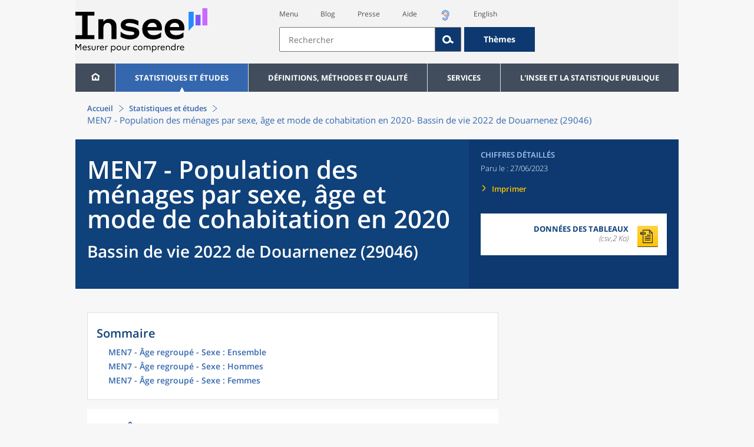

--- FILE ---
content_type: text/html;charset=UTF-8
request_url: https://www.insee.fr/fr/statistiques/7633993?geo=BV2022-29046
body_size: 16656
content:

























<!DOCTYPE html>

<html lang="fr" moznomarginboxes mozdisallowselectionprint>














<head>
    






    <script>
        var _mtm = window._mtm || [];
        var _paq = window._paq || [];
        _mtm.push({ 'mtm.startTime': (new Date().getTime()), event: 'mtm.Start' });
        _paq.push(['HeatmapSessionRecording::disable']);
        (function() {
            var d=document, g=d.createElement('script'), s=d.getElementsByTagName('script')[0];
            g.async=true; g.src='https://cdn.matomo.cloud/insee.matomo.cloud/container_j86K86K5.js'; s.parentNode.insertBefore(g,s);
        })();
    </script>

    

    
        
            
            
            
                <title>MEN7 - Population des ménages par sexe, âge et mode de cohabitation en 2020 &minus; Bassin de vie 2022 de Douarnenez (29046) | Insee</title>
            
        
    

    

    
        
            
            
                <meta name="description" content="Douarnenez (29046) - Données de cadrage 2020 : taille et composition des ménages, vie en couple, type de famille et nombre d'enfants..." />
            
        
    

    
    <link rel="stylesheet" type="text/css" href="/static/css/application.css">
    <link rel="stylesheet" type="text/css" href="/static/css/featherlight/featherlight.css">
    <link rel="stylesheet" type="text/css" href="/static/css/swiper/swiper.min.css">
    <link rel="stylesheet" type="text/css" href="/static/css/dateTimePicker/jquery.datetimepicker.css">
    <script type="text/javascript">
        var contextPath="";
        var langue="fr";
        var numOnglet="1";
    </script>

    <script type="text/javascript" charset="UTF-8" defer="defer" src="


/static/js/svg/graphsvg.js
"></script>
    <script type="text/javascript" charset="UTF-8" defer="defer" src="


/static/js/application-lib.min.js
"></script>
    <script src="/static/build/highcharts.js"></script>
    <script src="/static/build/highcharts-insee.js"></script>
    <script charset="UTF-8" defer="defer" src="


/static/build/application.js
"></script>
    <script>
        var contextPath="";
        var langue="fr";
        var numOnglet="1";
    </script>
    <!--[if lte IE 8]>
        <script type="text/javascript" charset="UTF-8" defer="defer" src="


/static/js/polyfills/css3-mediaqueries.min.js
"></script>
        <![endif]-->
    <script type="text/javascript">
var inseeConfig = {

        
    };
</script>

    <script type="text/javascript">
var features = {
'rmesSource': 'true',
};
</script>



    <meta http-equiv="Content-Type" content="text/html; charset=UTF-8" />
    <meta name="viewport" content="width=device-width, initial-scale=1, user-scalable=yes" />
    <link rel="icon" href="


/static/img/favicon.svg
">

    <script async src="/static/build/htmx.min.js"></script>
</head>

<body>

<!-- Lightbox -->
<span id="isLightbox" class="hide">false</span>

<span class="controller-param hidden" id="urlAlternative" aria-hidden="true"></span>
<span class="controller-param hidden" id="urlCible" aria-hidden="true"></span>
<span class="controller-param hidden" id="urlCibleAlternative" aria-hidden="true"></span>






<div id="wait" class="wait-off"><img src="


/static/img/preloader.gif
" alt="Veuillez-patienter..."/>
</div>
<div id="fond-transparent-body" class="fond-transparent-off"></div>

<header class="header" role="banner">
    <span style="height: 0;display: inline-block;">&nbsp;</span>
    <a class="evitement" href="#contenu" data-i18n="header.evitement.contenu">Aller au contenu</a>
    
        
        
            





<div id="banniere" class="banniere">
	<div class="bandeau">
		<div class="liens-aide-responsive">
			<a id="lien-aide-responsive" data-i18n="header.recherche.aide-du-haut-court" href="


/fr/information/2411108
">Aide</a>
			
				<a id="lien-acceo-responsive" href="


/fr/information/5894637
" title="Accès sourds et malentendants" ><img id="picto-acceo-responsive" alt="Accès sourds et malentendants" src="/static/img/pictooreille.svg" height="20px"/></a>
			
		</div>
		<div class="liens-themes-responsive">
			
				
				
					<a href="


/fr/information/8491408
" data-i18n="header.recherche.themes" class="liens-themes-responsive">Thèmes</a>
				
			
		</div>
		<div class="loupe" tabindex="-1">
			<a href="#" id="afficher-recherche" tabindex="-1">
				<span class="loupe-span">
					<br/>
					<span data-i18n="header.responsive.recherche-loupe" class="style">Recherche</span>
				</span>
			</a>
		</div>
		
		








	
	
		<a  href="


/fr/accueil
" id="logo" >
			<img class="logo logo-accueil lien-logo" src="/static/img/logoInseeFr.svg" height="75px" data-i18n="[alt]header.logo.alt" alt="accueil" />
			<img class="logo logo-accueil lien-logo-responsive" src="/static/img/logoInseeFr.svg" height="75px" data-i18n="[alt]header.logo.alt" alt="accueil" />
		</a>
	


		<div class="langue-responsive">
			
				
				
					<a id="lien-changement-langue-responsive" href="/langue/en" lang="en">English</a>
				
			
		</div>
		<div class="presse-responsive">
			<a id="lien-presse-responsive" data-i18n="header.recherche.espace-presse" href="


/fr/information/2008400
">Presse</a>
		</div>
		<div class="hamburger">
			<a href="#" id="afficher-menu" tabindex="-1">
				<span class="hamburger-menu">
					<br/>
					<span data-i18n="header.responsive.menu-hamburger" class="style">Menu</span>
				</span>
			</a>
		</div>
	
		
		<div id="recherche-header" class="recherche-header recherche">
			<div id="liens-acces">
				<ul class="liste-lien-acces">
					
						<li class="lien-evitement"><a data-i18n="header.recherche.menu" href="#menu">Menu</a></li>
						<li><a href="https://blog.insee.fr/" target="_blank" target="_blank" rel="noopener noreferrer">Blog</a></li>
						<li><a data-i18n="header.recherche.espace-presse" href="


/fr/information/2008400
">Presse</a></li>
						<li><a data-i18n="header.recherche.aide-du-haut" href="


/fr/information/2411108
">Aide</a></li>
						
							<li><a href="


/fr/information/5894637
" title="Accès sourds et malentendants" ><img id="picto-acceo" alt="Accès sourds et malentendants" src="/static/img/pictooreille.svg" height="20px"/></a></li>
 						
 						
							
							
								<li><a id="lien-changement-langue" href="/langue/en" lang="en">English</a></li>
							
						
				</ul>
			</div>
			<div id="searchbar-header" class="searchbar-header" role="search">
				<span id="search-waiting" class="waiting-off"><img alt="Veuillez-patienter..." src="/static/img/preloader.gif"></span>
				<input data-i18n="[placeholder]header.recherche.barre-recherche-placeholder;[title]header.recherche.barre-recherche-title" type="search" class="ui-autocomplete-input"
					id="barre-recherche" autocomplete="off" tabindex="0" title="Rechercher sur le site" placeholder="Rechercher" />
				<button data-i18n="[title]header.recherche.loupe-title" id="bouton-recherche" class="searchbar-icon" tabindex="0" title="rechercher">
					<span class="hidden-accessibilite" data-i18n="[title]header.recherche.loupe-title-icon">Lancer la recherche sur le site</span>
				</button>
				
					
					
						<a href="


/fr/information/8491408
" data-i18n="header.recherche.themes" class="searchbar-theme" tabindex="0">Thèmes</a>
					
				
				<span id="start-terms" class="hidden"></span>
			</div>
		</div>
	
</div>
	<!-- Attention : les commentaires en fin de ligne ont un rôle important ! -->
	<nav id="menu" role="navigation" aria-hidden="false" >
		<ul class="menu">
			<li><a class="lien maison" href="


/fr/accueil
" title="accueil" ></a></li><!--
			--><li><a data-i18n="[html]menu.statistiques.titre" class="lien" href="


/fr/statistiques
" >Statistiques et études</a>
				<div class="menu-deroulant">
					<div data-i18n="[html]menu.statistiques.en-tete" class="menu-deroulant-en-tete">
						Cherchez vos statistiques par&hellip;
					</div>
					<ul>
						<li>
							<a class="deroulement" href="#"></a><a data-i18n="menu.statistiques.themes" class="lien titre-categorie" href="


/fr/statistiques?idfacette=1
">Thèmes</a>
							<ul>
								<li><a data-i18n="menu.statistiques.economie" class="lien" href="


/fr/statistiques?theme=27
">Économie - conjoncture - comptes nationaux</a></li>
								<li><a data-i18n="menu.statistiques.demographie" class="lien" href="


/fr/statistiques?theme=0
">Démographie</a></li>
								<li><a data-i18n="menu.statistiques.entreprises" class="lien" href="


/fr/statistiques?theme=37
">Entreprises</a></li>
								<li><a data-i18n="[html]menu.statistiques.plus-de-themes" class="lien plusDe" href="


/fr/statistiques?idfacette=1
">Plus de thèmes&hellip;</a></li>
							</ul>
						</li>
						<li>
							<a class="deroulement" href="#"></a><a data-i18n="menu.statistiques.niveau-geographique" class="lien titre-categorie" href="


/fr/statistiques?idfacette=3
">Niveaux géographiques</a>
							<ul>
								<li><a class="lien" href="


/fr/statistiques?debut=0&geo=FRANCE-1&idfacette=3
">France</a></li>
								<li><a data-i18n="menu.statistiques.comparaisons-reg-dep" class="lien" href="


/fr/statistiques?debut=0&geo=COMPRD-1&idfacette=3
">Toutes les régions ou tous les départements</a></li>
								<li><a data-i18n="menu.statistiques.toutes-communes" class="lien" href="


/fr/statistiques?debut=0&geo=TOUTES_COMMUNE-1
">Toutes les communes</a></li>
								<li><a data-i18n="[html]menu.statistiques.plus-de-niveau-geographique" class="lien plusDe" href="


/fr/statistiques?idfacette=3
">Plus de niveaux géographiques&hellip;</a></li>
							</ul>
						</li>
						<li>
							<a class="deroulement" href="#"></a><a data-i18n="menu.statistiques.categorie-produit" class="lien titre-categorie" href="


/fr/statistiques?idfacette=4
">Catégories</a>
							<ul>
								<li><a data-i18n="menu.statistiques.donnees" class="lien" href="


/fr/statistiques?categorie=1
">Données</a></li>
								<li><a data-i18n="menu.statistiques.publications" class="lien" href="


/fr/statistiques?categorie=2
">Publications</a></li>
								<li><a data-i18n="[html]menu.statistiques.plus-de-categories" class="lien plusDe" href="


/fr/statistiques?idfacette=4
">Plus de catégories&hellip;</a></li>
							</ul>
						</li>
						<li>
							<a class="deroulement" href="#"></a><a data-i18n="menu.statistiques.collections" class="lien titre-categorie" href="


/fr/statistiques?idfacette=5
">Collections</a>
							<ul>
								<li><a class="lien" href="


/fr/statistiques?collection=116
">Insee Première</a></li>
								<li><a class="lien" href="


/fr/statistiques?collection=119
">Notes et points de conjoncture</a></li>
								<li><a data-i18n="[html]menu.statistiques.plus-de-collections" class="lien plusDe" href="


/fr/statistiques?idfacette=5
">Plus de collections&hellip;</a></li>
							</ul>
						</li>
					</ul>
				</div>
			</li><!--
			--><li><a class="deroulement" href="#"></a><a class="lien" href="/fr/information/2016815">Définitions, méthodes et qualité</a><div class="menu-deroulant"><ul><li><a class="deroulement" href="#"></a><a class="lien titre-categorie" href="/fr/information/2410967">Définitions</a><ul><li><a class="lien" href="/fr/metadonnees/definitions">Toutes les définitions des concepts</a></li></ul></li><li><a class="deroulement" href="#"></a><a class="lien titre-categorie" href="/fr/information/2407637">Sources statistiques et indicateurs</a><ul><li><a class="lien" href="/fr/metadonnees/sources">Liste des sources statistiques</a></li><li><a class="lien" href="/fr/metadonnees/indicateurs">Liste des indicateurs</a></li><li><a class="lien" href="/fr/information/2383410">Documentation complémentaire sur le recensement</a></li></ul></li><li><a class="deroulement" href="#"></a><a class="lien titre-categorie" href="/fr/information/4138839">La qualité dans le Service statistique public (SSP)</a><ul><li><a class="lien" href="/fr/information/4137822">Le cadre de référence</a></li><li><a class="lien" href="/fr/information/4137865">La gouvernance</a></li><li><a class="lien" href="/fr/information/6688640">La politique et la stratégie qualité du SSP</a></li><li><a class="lien" href="/fr/information/4138814">Les engagements européens</a></li></ul></li><li><a class="deroulement" href="#"></a><a class="lien titre-categorie" href="/fr/information/2016811">Nomenclatures</a><ul><li><a class="lien" href="/fr/information/2406147">Nomenclature d’activités française</a></li><li><a class="lien" href="/fr/information/2493969">Nomenclature agrégée - NA, 2008</a></li><li><a class="lien" href="/fr/information/2493496">Classification des produits française</a></li><li><a class="lien" href="/fr/information/2493507">Classification des fonctions de consommation des ménages</a></li><li><a class="lien" href="/fr/information/2028129">Catégories juridiques</a></li><li><a class="lien" href="/fr/information/2406153">Nomenclatures des professions et catégories socioprofessionnelles</a></li></ul></li><li><a class="deroulement" href="#"></a><a class="lien titre-categorie" href="/fr/information/8391822">Géographie administrative et d'étude</a><ul><li><a class="lien" href="/fr/recherche/recherche-geographique">Recherche sur une zone géographique</a></li><li><a class="lien" href="/fr/information/7672015">Téléchargement de fichiers</a></li><li><a class="lien" href="/fr/metadonnees/historique-commune">Historique des communes</a></li></ul></li><li><a class="deroulement" href="#"></a><a class="lien titre-categorie" href="/fr/information/2022002">Modèles, méthodes et outils statistiques</a><ul><li><a class="lien" href="/fr/information/2021959">Les modèles statistiques</a></li><li><a class="lien" href="/fr/information/2021908">Les outils statistiques</a></li><li><a class="lien" href="/fr/information/2414816">Méthodologie statistique</a></li></ul></li><li><a class="lien titre-categorie" href="/fr/information/3622502">Courrier des statistiques</a><ul></ul></li><li><a class="deroulement" href="#"></a><a class="lien titre-categorie" href="/fr/information/2410988">Offre de données ouvertes</a><ul><li><a class="lien" href="/fr/information/8184173">Le catalogue des données de l'Insee</a></li><li><a class="lien" href="/fr/information/8184146">Le catalogue des API de l'Insee</a></li><li><a class="lien" href="/fr/information/8184150">L'offre de données au travers de nos produits de diffusion</a></li><li><a class="lien" href="/fr/information/2410909">Les formats de mise à disposition des données</a></li><li><a class="lien" href="/fr/information/8184148">Nos données disponibles sur d'autres plateformes</a></li></ul></li></ul></div></li><li><a class="deroulement" href="#"></a><a class="lien" href="/fr/information/1302181">Services</a><div class="menu-deroulant"><ul><li><a class="deroulement" href="#"></a><a class="lien titre-categorie" href="/fr/information/1302157">Réviser une pension, un loyer, bail ou contrat</a><ul><li><a class="lien" href="/fr/information/1300608">Réviser une pension alimentaire</a></li><li><a class="lien" href="/fr/information/1300612">Réviser un loyer d'habitation</a></li><li><a class="lien" href="/fr/information/1300602">Réviser un bail commercial ou professionnel</a></li><li><a class="lien" href="/fr/information/1300606">Indexer un contrat</a></li><li><a class="lien" href="/fr/information/2417794">Convertisseur franc-euro</a></li></ul></li><li><a class="deroulement" href="#"></a><a class="lien titre-categorie" href="/fr/information/2411675">Consulter les indices et séries chronologiques</a><ul><li><a class="lien" href="/fr/information/2862832">Actualités des indices et séries chronologiques</a></li><li><a class="lien" href="/fr/information/2860802">Accès des séries et indices chronologiques par thème</a></li><li><a class="lien" href="/fr/information/3128533">Recherche par identifiant ou par mot-clé</a></li><li><a class="lien" href="/fr/information/2862759">Service web SDMX</a></li><li><a class="lien" href="/fr/information/2862863">Tables de passage</a></li></ul></li><li><a class="deroulement" href="#"></a><a class="lien titre-categorie" href="/fr/information/6675111">Sirene</a><ul><li><a class="lien" href="https://avis-situation-sirene.insee.fr/">Obtenir un avis de situation au répertoire Sirene</a></li><li><a class="lien" href="/fr/information/7456564">Demander la modification de son statut de diffusion</a></li><li><a class="lien" href="/fr/information/7614104">Demander la modification du code APE</a></li><li><a class="lien" href="/fr/information/1401387">Immatriculation, cessation ou modification des données au répertoire Sirene </a></li><li><a class="lien" href="/fr/information/1730869">Obtenir sa catégorie d'entreprise</a></li><li><a class="lien" href="/fr/information/3591226">Consulter et télécharger la base  Sirene</a></li><li><a class="lien" href="/fr/information/1730867">Identifiant unique des intervenants sur les marchés financiers (LEI)</a></li><li><a class="lien" href="/fr/information/6790269">Réponses à vos questions sur le répertoire Sirene</a></li></ul></li><li><a class="deroulement" href="#"></a><a class="lien titre-categorie" href="/fr/information/2021852">Découvrir, apprendre, enseigner</a><ul><li><a class="lien" href="/fr/information/7745315">Pour commencer...</a></li><li><a class="lien" href="/fr/information/7743494">Visualiser les données</a></li><li><a class="lien" href="/fr/information/4495976">La Compétition européenne de statistiques</a></li><li><a class="lien" href="/fr/information/7747175">Pour approfondir...</a></li></ul></li><li><a class="deroulement" href="#"></a><a class="lien titre-categorie" href="/fr/information/1302175">Répondre à une enquête de l'Insee</a><ul><li><a class="lien" href="/fr/information/2387311">Enquêtes auprès des particuliers</a></li><li><a class="lien" href="/fr/information/1401986">Enquêtes auprès des entreprises</a></li><li><a class="lien" href="/fr/information/2008477">Vrai ou faux enquêteur de l’Insee, fraude, malveillance : comment vérifier ?</a></li></ul></li><li><a class="deroulement" href="#"></a><a class="lien titre-categorie" href="/fr/information/1302152">S’informer sur l’actualité de notre diffusion</a><ul><li><a class="lien" href="/fr/information/1405540">Agenda de diffusion des indicateurs économiques </a></li><li><a class="lien" href="/fr/information/2416834">Dernières publications de l’Insee</a></li><li><a class="lien" href="/fr/information/7752988">Dernières publications des Services statistiques ministériels</a></li><li><a class="lien" href="/fr/information/2544197">Évènements annoncés à la Une du site</a></li><li><a class="lien" href="/fr/information/7702293">Thèmes d'actualité</a></li></ul></li><li><a class="deroulement" href="#"></a><a class="lien titre-categorie" href="/fr/information/1302179">Gérer les répertoires des personnes physiques</a><ul><li><a class="lien" href="/fr/information/1303477">Recueil des données d'état civil</a></li><li><a class="lien" href="/fr/information/3539086">Le Répertoire électoral unique</a></li><li><a class="lien" href="/fr/information/1303515">Dématérialisation des échanges de données</a></li><li><a class="lien" href="/fr/information/4470857">Nombre de décès quotidiens par département</a></li><li><a class="lien" href="/fr/information/4190491">Fichiers des personnes décédées depuis 1970</a></li></ul></li><li><a class="deroulement" href="#"></a><a class="lien titre-categorie" href="/fr/information/1302154">Bibliothèque de l’Insee Alain Desrosières</a><ul><li><a class="lien" href="/fr/information/1303573">Portail documentaire et catalogue</a></li><li><a class="lien" href="/fr/information/1303569">La Bibliothèque numérique de la statistique publique</a></li></ul></li><li><a class="deroulement" href="#"></a><a class="lien titre-categorie" href="/fr/information/1302171">Commander une prestation, acheter une publication</a><ul><li><a class="lien" href="/fr/information/1303438">Diffusion sur mesure</a></li><li><a class="lien" href="/fr/information/2537715">Acheter nos publications</a></li></ul></li><li><a class="deroulement" href="#"></a><a class="lien titre-categorie" href="/fr/information/1302177">Nous suivre</a><ul><li><a class="lien" href="/fr/information/1405553">Lettres d'information</a></li><li><a class="lien" href="/fr/information/1405555">Abonnements aux lettres d'information et aux avis de parution</a></li><li><a class="lien" href="/fr/information/2381941">Abonnement aux flux RSS</a></li><li><a class="lien" href="/fr/information/3127332">L'Insee sur les médias sociaux</a></li><li><a class="lien" href="/fr/information/5407494">Insee Mobile</a></li></ul></li><li><a class="deroulement" href="#"></a><a class="lien titre-categorie" href="/fr/information/2411108">Aide et contacts</a><ul><li><a class="lien" href="/fr/information/1302169">Réponses à vos questions</a></li><li><a class="lien" href="/fr/information/8390985">Obtenir des informations par téléphone</a></li></ul></li><li><a class="deroulement" href="#"></a><a class="lien titre-categorie" href="/fr/information/2008400">Espace presse</a><ul><li><a class="lien" href="/fr/information/5234985">Événements presse</a></li><li><a class="lien" href="/fr/information/5235017">Calendrier des publications</a></li><li><a class="lien" href="/fr/information/2117832?debut=0&amp;region=FRANCE1&amp;familleId=1010&amp;facetteReg=false">Communiqués de presse nationaux</a></li><li><a class="lien" href="/fr/information/2117832?debut=0&amp;region=REG84+REG27+REG53+REG24+REG94+REG44+REG01+REG32+REG11+REG03+REG76+REG52+REG75+REG93+REG06+REG28+REG02+REG04">Communiqués de presse régionaux</a></li><li><a class="lien" href="/fr/information/8618264">Nominations</a></li></ul></li></ul></div></li><li><a class="deroulement" href="#"></a><a class="lien" href="/fr/information/1302230">L'Insee et la statistique publique</a><div class="menu-deroulant"><ul><li><a class="deroulement" href="#"></a><a class="lien titre-categorie" href="/fr/information/1302198">L'Insee</a><ul><li><a class="lien" href="/fr/information/1300620">Connaître l'Insee</a></li><li><a class="lien" href="/fr/information/1300628">Travailler à l'Insee</a></li><li><a class="lien" href="/fr/information/1892983">Événements et colloques</a></li><li><a class="lien" href="/fr/information/1300622">Un peu d'histoire</a></li><li><a class="lien" href="/fr/information/4130132">Rapports d'activité</a></li></ul></li><li><a class="deroulement" href="#"></a><a class="lien titre-categorie" href="/fr/information/1302194">Les activités de l'Insee</a><ul><li><a class="lien" href="/fr/information/1303532">Suivre l’économie française</a></li><li><a class="lien" href="/fr/information/1303536">Connaître les entreprises</a></li><li><a class="lien" href="/fr/information/1303538">Observer l'évolution de la société</a></li><li><a class="lien" href="/fr/information/1303540">Réaliser le recensement de la population</a></li><li><a class="lien" href="/fr/information/1303542">Décrire et analyser les régions et les territoires</a></li><li><a class="lien" href="/fr/information/1303544">Gérer des grands répertoires</a></li><li><a class="lien" href="/fr/information/1303546">Diffuser et valoriser ses productions</a></li><li><a class="lien" href="/fr/information/1303548">Perfectionner ses méthodes et évaluer la qualité</a></li><li><a class="lien" href="/fr/information/4246608">Contribuer à la construction de la statistique européenne et internationale</a></li></ul></li><li><a class="deroulement" href="#"></a><a class="lien titre-categorie" href="/fr/information/1302208">La statistique publique</a><ul><li><a class="lien" href="/fr/information/1300616">Cadre juridique et institutionnel</a></li><li><a class="lien" href="/fr/information/1302192">Le service statistique public</a></li><li><a class="lien" href="/fr/information/1300624">Secret statistique</a></li><li><a class="lien" href="/fr/information/3719162">Protection des données personnelles</a></li><li><a class="lien" href="/fr/information/1300614">Règles de diffusion du SSP</a></li><li><a class="lien" href="/fr/information/5209792">Accès aux documents administratifs</a></li></ul></li><li><a class="deroulement" href="#"></a><a class="lien titre-categorie" href="/fr/information/1302196">La construction de la statistique européenne</a><ul><li><a class="lien" href="/fr/information/4246567">Les producteurs de statistiques européennes en France</a></li><li><a class="lien" href="/fr/information/2046339">Textes juridiques de la gouvernance statistique européenne</a></li><li><a class="lien" href="/fr/information/4246551">Les règlements cadres et sectoriels</a></li></ul></li><li><a class="deroulement" href="#"></a><a class="lien titre-categorie" href="/fr/information/4248413">Mesure de la qualité de service</a><ul><li><a class="lien" href="/fr/information/4248405">Les indicateurs de qualité du programme Transparence</a></li><li><a class="lien" href="/fr/information/2129030">Résultats des enquêtes de satisfaction</a></li></ul></li><li><a class="lien titre-categorie" href="/fr/information/5413276">Services Publics+ : un service public plus proche, plus simple, plus efficace</a><ul></ul></li></ul></div></li>
		</ul>
	</nav>
</div>
<div class="clear"></div>
        
    
</header>

<main id="contenu" class="main" role="main">
    
    
<nav class="breadcrum">
   <div class="container">
      <ol class="fil-ariane">
         <li><a data-i18n="breadcrum.accueil" href="/fr/accueil">Accueil</a></li>
         <li><a data-i18n="breadcrum.statistiques" href="/fr/statistiques">Statistiques et études</a></li>
         <li>MEN7 - Population des ménages par sexe, âge et mode de cohabitation en 2020-
            Bassin de vie 2022 de Douarnenez (29046)</li>
      </ol>
   </div>
</nav><section>
   <div class="titre-page chiffre-cle">
      <div class="titre">
         <h1 class="titre-principal">MEN7 - Population des ménages par sexe, âge et mode de cohabitation en 2020<span>&nbsp;</span><span class="sous-titre div-in-h">Bassin de vie 2022 de Douarnenez (29046)</span></h1>
         <div class="chapeau"></div>
      </div>
      <div class="details">
         <p class="categorie">Chiffres détaillés</p>
         <p class="date-diffusion"><span data-i18n="[html]produit.bandeau-bleu.paru-le">Paru le&nbsp;:</span>27/06/2023</p>
         <div class="lien-details"><a data-i18n="produit.bandeau-bleu.imprimer" href="#" class="bouton-imprimante">Imprimer</a></div>
         <div class="donnees-telechargeables"><a href="/fr/statistiques/tableaux/7633993/BV2022/29046/rp2020_td_men7.csv">
               <div class="donnee-telechargeable donnees-tableau">
                  <div class="libelle-taille">
                     <div data-i18n="produit.bandeau-bleu.donnees-tableaux" class="libelle">Données des tableaux</div>
                     <div class="taille">(csv,2 Ko)
                        </div>
                  </div>
                  <div class="bouton-telecharger bouton-telecharger-txt bouton-telecharger-court"></div>
               </div></a></div>
      </div>
   </div>
   <div class="contenu  min-impression" id="contenu">
      <div id="consulter" class="courant publication" tabindex="0">
         <nav class="sommaire no-impression" id="sommaire">
            <div data-i18n="produit.sommaire.titre" class="titre-sommaire">Sommaire</div>
            <ol>
               <li><a href="#ancre-MEN7_V1_ENS">MEN7 - Âge regroupé - Sexe : Ensemble</a></li>
               <li><a href="#ancre-MEN7_V1_H">MEN7 - Âge regroupé - Sexe : Hommes</a></li>
               <li><a href="#ancre-MEN7_V1_F">MEN7 - Âge regroupé - Sexe : Femmes</a></li>
            </ol>
         </nav>
         <div class="corps-publication">
            <div class="onglets-clear"></div><span class="ancre sans-onglet" id="ancre-MEN7_V1_ENS"></span><div role="tabpanel" id="tableau-MEN7_V1_ENS" tabindex="0" class="panneau courant panneau-v2">
               <figure role="group" aria-labelledby="figcaption-tableau-MEN7_V1_ENS">
                  <h2 class="titre-figure" id="titre-tableau-MEN7_V1_ENS"><span class="hidden">tableau</span>MEN7 - Âge regroupé - Sexe : Ensemble</h2>
                  <div class="tableau ">
                     <table id="produit-tableau-MEN7_V1_ENS" class="tableau-produit" style="">
                        <caption>MEN7 - Âge regroupé - Sexe : Ensemble</caption>
                        <thead>
                           <tr class="">
                              <th class="" scope="col"></th>
                              <th class="" scope="col">Enfants d'un couple</th>
                              <th class="" scope="col">Enfants d'une famille monoparentale</th>
                              <th class="" scope="col">Adultes d'un couple sans enfant</th>
                              <th class="" scope="col">Adultes d'un couple avec enfant(s)</th>
                              <th class="" scope="col">Adultes d'une famille monoparentale</th>
                              <th class="" scope="col">Hors famille dans ménage de plusieurs personnes</th>
                              <th class="" scope="col">Personnes vivant seules</th>
                              <th class="" scope="col">Ensemble</th>
                           </tr>
                        </thead>
                        <tbody>
                           <tr class="">
                              <th class="ligne " scope="row">Moins de 15 ans</th>
                              <td class="nombre ">2&nbsp;741</td>
                              <td class="nombre ">596</td>
                              <td class="nombre ">0</td>
                              <td class="nombre ">0</td>
                              <td class="nombre ">0</td>
                              <td class="nombre ">11</td>
                              <td class="nombre ">0</td>
                              <td class="nombre ">3&nbsp;348</td>
                           </tr>
                           <tr class="">
                              <th class="ligne " scope="row">15 à 19 ans</th>
                              <td class="nombre ">728</td>
                              <td class="nombre ">339</td>
                              <td class="nombre ">3</td>
                              <td class="nombre ">0</td>
                              <td class="nombre ">0</td>
                              <td class="nombre ">16</td>
                              <td class="nombre ">31</td>
                              <td class="nombre ">1&nbsp;116</td>
                           </tr>
                           <tr class="">
                              <th class="ligne " scope="row">20 à 24 ans</th>
                              <td class="nombre ">349</td>
                              <td class="nombre ">146</td>
                              <td class="nombre ">87</td>
                              <td class="nombre ">34</td>
                              <td class="nombre ">14</td>
                              <td class="nombre ">36</td>
                              <td class="nombre ">117</td>
                              <td class="nombre ">783</td>
                           </tr>
                           <tr class="">
                              <th class="ligne " scope="row">25 à 39 ans</th>
                              <td class="nombre ">186</td>
                              <td class="nombre ">116</td>
                              <td class="nombre ">418</td>
                              <td class="nombre ">1&nbsp;556</td>
                              <td class="nombre ">200</td>
                              <td class="nombre ">83</td>
                              <td class="nombre ">650</td>
                              <td class="nombre ">3&nbsp;209</td>
                           </tr>
                           <tr class="">
                              <th class="ligne " scope="row">40 à 54 ans</th>
                              <td class="nombre ">60</td>
                              <td class="nombre ">111</td>
                              <td class="nombre ">685</td>
                              <td class="nombre ">2&nbsp;370</td>
                              <td class="nombre ">464</td>
                              <td class="nombre ">32</td>
                              <td class="nombre ">1&nbsp;035</td>
                              <td class="nombre ">4&nbsp;757</td>
                           </tr>
                           <tr class="">
                              <th class="ligne " scope="row">55 à 64 ans</th>
                              <td class="nombre ">5</td>
                              <td class="nombre ">59</td>
                              <td class="nombre ">2&nbsp;047</td>
                              <td class="nombre ">496</td>
                              <td class="nombre ">127</td>
                              <td class="nombre ">63</td>
                              <td class="nombre ">1&nbsp;002</td>
                              <td class="nombre ">3&nbsp;802</td>
                           </tr>
                           <tr class="">
                              <th class="ligne " scope="row">65 à 79 ans</th>
                              <td class="nombre ">0</td>
                              <td class="nombre ">11</td>
                              <td class="nombre ">2&nbsp;694</td>
                              <td class="nombre ">176</td>
                              <td class="nombre ">111</td>
                              <td class="nombre ">64</td>
                              <td class="nombre ">1&nbsp;559</td>
                              <td class="nombre ">4&nbsp;614</td>
                           </tr>
                           <tr class="">
                              <th class="ligne " scope="row">80 ans ou plus</th>
                              <td class="nombre ">0</td>
                              <td class="nombre ">0</td>
                              <td class="nombre ">653</td>
                              <td class="nombre ">29</td>
                              <td class="nombre ">83</td>
                              <td class="nombre ">62</td>
                              <td class="nombre ">1&nbsp;188</td>
                              <td class="nombre ">2&nbsp;015</td>
                           </tr>
                           <tr class="">
                              <th class="ligne " scope="row">Ensemble</th>
                              <td class="nombre ">4&nbsp;070</td>
                              <td class="nombre ">1&nbsp;377</td>
                              <td class="nombre ">6&nbsp;588</td>
                              <td class="nombre ">4&nbsp;661</td>
                              <td class="nombre ">1&nbsp;000</td>
                              <td class="nombre ">367</td>
                              <td class="nombre ">5&nbsp;582</td>
                              <td class="nombre ">23&nbsp;644</td>
                           </tr>
                        </tbody>
                     </table>
                  </div>
                  <figcaption id="figcaption-tableau-MEN7_V1_ENS">
                     <ul class="notes">
                        <li>Source : Insee, RP2020 exploitation complémentaire, géographie au 01/01/2023.</li>
                     </ul>
                  </figcaption>
               </figure>
            </div>
            <div class="onglets-clear"></div><span class="ancre sans-onglet" id="ancre-MEN7_V1_H"></span><div role="tabpanel" id="tableau-MEN7_V1_H" tabindex="0" class="panneau courant panneau-v2">
               <figure role="group" aria-labelledby="figcaption-tableau-MEN7_V1_H">
                  <h2 class="titre-figure" id="titre-tableau-MEN7_V1_H"><span class="hidden">tableau</span>MEN7 - Âge regroupé - Sexe : Hommes</h2>
                  <div class="tableau ">
                     <table id="produit-tableau-MEN7_V1_H" class="tableau-produit" style="">
                        <caption>MEN7 - Âge regroupé - Sexe : Hommes</caption>
                        <thead>
                           <tr class="">
                              <th class="" scope="col"></th>
                              <th class="" scope="col">Enfants d'un couple</th>
                              <th class="" scope="col">Enfants d'une famille monoparentale</th>
                              <th class="" scope="col">Adultes d'un couple sans enfant</th>
                              <th class="" scope="col">Adultes d'un couple avec enfant(s)</th>
                              <th class="" scope="col">Adultes d'une famille monoparentale</th>
                              <th class="" scope="col">Hors famille dans ménage de plusieurs personnes</th>
                              <th class="" scope="col">Personnes vivant seules</th>
                              <th class="" scope="col">Ensemble</th>
                           </tr>
                        </thead>
                        <tbody>
                           <tr class="">
                              <th class="ligne " scope="row">Moins de 15 ans</th>
                              <td class="nombre ">1&nbsp;358</td>
                              <td class="nombre ">293</td>
                              <td class="nombre ">0</td>
                              <td class="nombre ">0</td>
                              <td class="nombre ">0</td>
                              <td class="nombre ">8</td>
                              <td class="nombre ">0</td>
                              <td class="nombre ">1&nbsp;658</td>
                           </tr>
                           <tr class="">
                              <th class="ligne " scope="row">15 à 19 ans</th>
                              <td class="nombre ">379</td>
                              <td class="nombre ">159</td>
                              <td class="nombre ">3</td>
                              <td class="nombre ">0</td>
                              <td class="nombre ">0</td>
                              <td class="nombre ">13</td>
                              <td class="nombre ">11</td>
                              <td class="nombre ">565</td>
                           </tr>
                           <tr class="">
                              <th class="ligne " scope="row">20 à 24 ans</th>
                              <td class="nombre ">201</td>
                              <td class="nombre ">80</td>
                              <td class="nombre ">28</td>
                              <td class="nombre ">11</td>
                              <td class="nombre ">0</td>
                              <td class="nombre ">21</td>
                              <td class="nombre ">64</td>
                              <td class="nombre ">404</td>
                           </tr>
                           <tr class="">
                              <th class="ligne " scope="row">25 à 39 ans</th>
                              <td class="nombre ">128</td>
                              <td class="nombre ">92</td>
                              <td class="nombre ">227</td>
                              <td class="nombre ">681</td>
                              <td class="nombre ">36</td>
                              <td class="nombre ">40</td>
                              <td class="nombre ">388</td>
                              <td class="nombre ">1&nbsp;592</td>
                           </tr>
                           <tr class="">
                              <th class="ligne " scope="row">40 à 54 ans</th>
                              <td class="nombre ">36</td>
                              <td class="nombre ">79</td>
                              <td class="nombre ">286</td>
                              <td class="nombre ">1&nbsp;200</td>
                              <td class="nombre ">90</td>
                              <td class="nombre ">24</td>
                              <td class="nombre ">605</td>
                              <td class="nombre ">2&nbsp;320</td>
                           </tr>
                           <tr class="">
                              <th class="ligne " scope="row">55 à 64 ans</th>
                              <td class="nombre ">3</td>
                              <td class="nombre ">37</td>
                              <td class="nombre ">965</td>
                              <td class="nombre ">308</td>
                              <td class="nombre ">61</td>
                              <td class="nombre ">25</td>
                              <td class="nombre ">479</td>
                              <td class="nombre ">1&nbsp;877</td>
                           </tr>
                           <tr class="">
                              <th class="ligne " scope="row">65 à 79 ans</th>
                              <td class="nombre ">0</td>
                              <td class="nombre ">8</td>
                              <td class="nombre ">1&nbsp;373</td>
                              <td class="nombre ">107</td>
                              <td class="nombre ">21</td>
                              <td class="nombre ">43</td>
                              <td class="nombre ">509</td>
                              <td class="nombre ">2&nbsp;062</td>
                           </tr>
                           <tr class="">
                              <th class="ligne " scope="row">80 ans ou plus</th>
                              <td class="nombre ">0</td>
                              <td class="nombre ">0</td>
                              <td class="nombre ">400</td>
                              <td class="nombre ">19</td>
                              <td class="nombre ">18</td>
                              <td class="nombre ">14</td>
                              <td class="nombre ">226</td>
                              <td class="nombre ">677</td>
                           </tr>
                           <tr class="">
                              <th class="ligne " scope="row">Ensemble</th>
                              <td class="nombre ">2&nbsp;103</td>
                              <td class="nombre ">748</td>
                              <td class="nombre ">3&nbsp;281</td>
                              <td class="nombre ">2&nbsp;325</td>
                              <td class="nombre ">227</td>
                              <td class="nombre ">189</td>
                              <td class="nombre ">2&nbsp;282</td>
                              <td class="nombre ">11&nbsp;155</td>
                           </tr>
                        </tbody>
                     </table>
                  </div>
                  <figcaption id="figcaption-tableau-MEN7_V1_H">
                     <ul class="notes">
                        <li>Source : Insee, RP2020 exploitation complémentaire, géographie au 01/01/2023.</li>
                     </ul>
                  </figcaption>
               </figure>
            </div>
            <div class="onglets-clear"></div><span class="ancre sans-onglet" id="ancre-MEN7_V1_F"></span><div role="tabpanel" id="tableau-MEN7_V1_F" tabindex="0" class="panneau courant panneau-v2">
               <figure role="group" aria-labelledby="figcaption-tableau-MEN7_V1_F">
                  <h2 class="titre-figure" id="titre-tableau-MEN7_V1_F"><span class="hidden">tableau</span>MEN7 - Âge regroupé - Sexe : Femmes</h2>
                  <div class="tableau ">
                     <table id="produit-tableau-MEN7_V1_F" class="tableau-produit" style="">
                        <caption>MEN7 - Âge regroupé - Sexe : Femmes</caption>
                        <thead>
                           <tr class="">
                              <th class="" scope="col"></th>
                              <th class="" scope="col">Enfants d'un couple</th>
                              <th class="" scope="col">Enfants d'une famille monoparentale</th>
                              <th class="" scope="col">Adultes d'un couple sans enfant</th>
                              <th class="" scope="col">Adultes d'un couple avec enfant(s)</th>
                              <th class="" scope="col">Adultes d'une famille monoparentale</th>
                              <th class="" scope="col">Hors famille dans ménage de plusieurs personnes</th>
                              <th class="" scope="col">Personnes vivant seules</th>
                              <th class="" scope="col">Ensemble</th>
                           </tr>
                        </thead>
                        <tbody>
                           <tr class="">
                              <th class="ligne " scope="row">Moins de 15 ans</th>
                              <td class="nombre ">1&nbsp;383</td>
                              <td class="nombre ">303</td>
                              <td class="nombre ">0</td>
                              <td class="nombre ">0</td>
                              <td class="nombre ">0</td>
                              <td class="nombre ">3</td>
                              <td class="nombre ">0</td>
                              <td class="nombre ">1&nbsp;690</td>
                           </tr>
                           <tr class="">
                              <th class="ligne " scope="row">15 à 19 ans</th>
                              <td class="nombre ">349</td>
                              <td class="nombre ">180</td>
                              <td class="nombre ">0</td>
                              <td class="nombre ">0</td>
                              <td class="nombre ">0</td>
                              <td class="nombre ">3</td>
                              <td class="nombre ">20</td>
                              <td class="nombre ">551</td>
                           </tr>
                           <tr class="">
                              <th class="ligne " scope="row">20 à 24 ans</th>
                              <td class="nombre ">149</td>
                              <td class="nombre ">65</td>
                              <td class="nombre ">59</td>
                              <td class="nombre ">24</td>
                              <td class="nombre ">14</td>
                              <td class="nombre ">15</td>
                              <td class="nombre ">54</td>
                              <td class="nombre ">379</td>
                           </tr>
                           <tr class="">
                              <th class="ligne " scope="row">25 à 39 ans</th>
                              <td class="nombre ">58</td>
                              <td class="nombre ">24</td>
                              <td class="nombre ">191</td>
                              <td class="nombre ">875</td>
                              <td class="nombre ">164</td>
                              <td class="nombre ">43</td>
                              <td class="nombre ">262</td>
                              <td class="nombre ">1&nbsp;616</td>
                           </tr>
                           <tr class="">
                              <th class="ligne " scope="row">40 à 54 ans</th>
                              <td class="nombre ">24</td>
                              <td class="nombre ">31</td>
                              <td class="nombre ">399</td>
                              <td class="nombre ">1&nbsp;170</td>
                              <td class="nombre ">374</td>
                              <td class="nombre ">9</td>
                              <td class="nombre ">430</td>
                              <td class="nombre ">2&nbsp;437</td>
                           </tr>
                           <tr class="">
                              <th class="ligne " scope="row">55 à 64 ans</th>
                              <td class="nombre ">3</td>
                              <td class="nombre ">23</td>
                              <td class="nombre ">1&nbsp;083</td>
                              <td class="nombre ">188</td>
                              <td class="nombre ">66</td>
                              <td class="nombre ">38</td>
                              <td class="nombre ">523</td>
                              <td class="nombre ">1&nbsp;924</td>
                           </tr>
                           <tr class="">
                              <th class="ligne " scope="row">65 à 79 ans</th>
                              <td class="nombre ">0</td>
                              <td class="nombre ">3</td>
                              <td class="nombre ">1&nbsp;321</td>
                              <td class="nombre ">68</td>
                              <td class="nombre ">90</td>
                              <td class="nombre ">20</td>
                              <td class="nombre ">1&nbsp;049</td>
                              <td class="nombre ">2&nbsp;552</td>
                           </tr>
                           <tr class="">
                              <th class="ligne " scope="row">80 ans ou plus</th>
                              <td class="nombre ">0</td>
                              <td class="nombre ">0</td>
                              <td class="nombre ">253</td>
                              <td class="nombre ">11</td>
                              <td class="nombre ">65</td>
                              <td class="nombre ">47</td>
                              <td class="nombre ">962</td>
                              <td class="nombre ">1&nbsp;339</td>
                           </tr>
                           <tr class="">
                              <th class="ligne " scope="row">Ensemble</th>
                              <td class="nombre ">1&nbsp;966</td>
                              <td class="nombre ">629</td>
                              <td class="nombre ">3&nbsp;307</td>
                              <td class="nombre ">2&nbsp;336</td>
                              <td class="nombre ">772</td>
                              <td class="nombre ">178</td>
                              <td class="nombre ">3&nbsp;300</td>
                              <td class="nombre ">12&nbsp;488</td>
                           </tr>
                        </tbody>
                     </table>
                  </div>
                  <figcaption id="figcaption-tableau-MEN7_V1_F">
                     <ul class="notes">
                        <li>Source : Insee, RP2020 exploitation complémentaire, géographie au 01/01/2023.</li>
                     </ul>
                  </figcaption>
               </figure>
            </div>
         </div>
      </div>
   </div>
</section><section>
   <div class="module-transverse">
      <div class="module-transverse-container">
         <div data-i18n="produit.pour-en-savoir-plus.titre" class="module-transverse-titre">
            Pour en savoir plus
            </div>
         <div class="module-transverse-contenu">
            <p class="paragraphe"><a class="renvoi" href="/fr/statistiques?categorie=4+5&amp;geo=BV2022-29046" data-i18n="produit.pour-en-savoir-plus.meme-territoire">Données sur le même territoire</a></p>
            <p class="paragraphe"><a class="renvoi" href="/fr/statistiques/zones/7633993" data-i18n="produit.pour-en-savoir-plus.autre-territoire">Les mêmes résultats pour un autre territoire</a></p>
         </div>
      </div>
   </div>
</section>

</main>

<footer role="contentinfo">
    
        
        
            



<div class="footer-mobile">
	<div class="liens-reseaux-sociaux-mobile">
		<a href="https://bsky.app/profile/insee.fr" target="_blank" rel="noopener" data-i18n="[title]reseaux-sociaux.footer.lien-bluesky" title="Bluesky"><span class="icone-bluesky"><span data-i18n="reseaux-sociaux.footer.lien-bluesky" class="hidden-accessibilite"></span></span></a>
		<a href="https://www.instagram.com/insee_fr/" target="_blank" rel="noopener" data-i18n="[title]reseaux-sociaux.footer.lien-instagram" title="Instagram"><span class="icone-instagram"><span data-i18n="reseaux-sociaux.footer.lien-instagram" class="hidden-accessibilite"></span></span></a>
		<a href="https://www.linkedin.com/company/insee" target="_blank" rel="noopener" data-i18n="[title]reseaux-sociaux.footer.lien-linkedin" title="LinkedIn"><span class="icone-linkedin"><span data-i18n="reseaux-sociaux.footer.lien-linkedin" class="hidden-accessibilite"></span></span></a>
		
			
			
				<a href="https://x.com/InseeFr" target="_blank" rel="noopener" data-i18n="[title]reseaux-sociaux.footer.lien-twitter" title="X"><span class="icone-twitter"><span data-i18n="reseaux-sociaux.footer.lien-twitter" class="hidden-accessibilite"></span></span></a>
			
		
		<a href="https://www.youtube.com/@Insee_Fr" target="_blank" rel="noopener" data-i18n="[title]reseaux-sociaux.footer.lien-youtube" title="Youtube"><span class="icone-youtube"><span data-i18n="reseaux-sociaux.footer.lien-youtube" class="hidden-accessibilite"></span></span></a>
		<a href="https://blog.insee.fr/" target="_blank" rel="noopener" data-i18n="[title]reseaux-sociaux.footer.lien-blog" title="Blog"><span class="icone-blog"><span data-i18n="reseaux-sociaux.footer.lien-blog" class="hidden-accessibilite"></span></span></a>
		<a href="


/fr/information/2381941
" data-i18n="[title]reseaux-sociaux.footer.lien-rss" title="Rss"><span class="icone-rss"><span data-i18n="reseaux-sociaux.footer.lien-rss" class="hidden-accessibilite"></span></span></a>
	</div>
	<div class="liens-partenaires-mobile">
		<ul class="menu-liens-partenaires-mobile" role="menu">
			
				
				
					<li class="lien"><span data-i18n="footer.menu-footer.partenaires">Nos sites partenaires</span></li>
					<ul class="menu-deroulant-partenaires-mobile" role="menu">
						<li role="menuitem">
							<a class="lien" href="http://ec.europa.eu/eurostat/web/european-statistical-system/overview?locale=fr" target="_blank" data-i18n="[title]footer.images.sse">Système Statistique Européen</a>
						</li>
						<li role="menuitem">
							<a class="lien" href="http://www.reseau-quetelet.cnrs.fr/spip/" target="_blank" data-i18n="[title]footer.images.quetelet">Réseau Quetelet</a>
						</li>
						<li role="menuitem">
							<a class="lien" href="https://casd.eu/" target="_blank" data-i18n="[title]footer.images.casd">Centre d'Accès Sécurisé Distant aux données (CASD)</a>
						</li>
						<li role="menuitem">
							<a class="lien" href="http://www.data.gouv.fr/fr/" target="_blank" data-i18n="[title]footer.images.data">site data.gouv</a>
						</li>
						<li role="menuitem">
							<a class="lien" href="https://www.plus.transformation.gouv.fr/" target="_blank" data-i18n="[title]footer.images.services">Services Publics +</a>
						</li>
					
				
			</ul>
		</ul>
	</div>
</div>
<div class="footer">
	<div class="container-bloc-1">
		<nav class="bloc-1" aria-label="bloc-1">
			<div class="abonnement">
				<h2 class="titre-footer" data-i18n="footer.abonnez-vous">Abonnez-vous</h2>
				<div class="contenu-abonnement">
					<div class="lettre"></div>
					<a href="


/fr/information/1405555
" class="lien-footer avis-parution" data-i18n="footer.avis-parution">Avis de parution</a>
				</div>
			</div>
			<div class="reseaux-sociaux">
				<h2 class="titre-footer" data-i18n="footer.reseaux-sociaux">Nous suivre</h2>
				<div class="contenu-reseaux-sociaux">
					<a href="https://bsky.app/profile/insee.fr" target="_blank" rel="noopener" data-i18n="[title]reseaux-sociaux.footer.lien-bluesky" title="Bluesky"><img class="cercle-bluesky" alt="" src="


/static/img/logo-bluesky.svg
"/><span data-i18n="reseaux-sociaux.footer.lien-bluesky" class="hidden-accessibilite"></span></a>
					<a href="https://www.instagram.com/insee_fr/" target="_blank" rel="noopener" data-i18n="[title]reseaux-sociaux.footer.lien-instagram" title="Instagram"><img class="cercle-instagram" alt="" src="


/static/img/logo-instagram-small.png
"/><span data-i18n="reseaux-sociaux.footer.lien-instagram" class="hidden-accessibilite"></span></a>
					<div class="cercle-linkedin">
						<a href="https://www.linkedin.com/company/insee" target="_blank" rel="noopener" data-i18n="[title]reseaux-sociaux.footer.lien-linkedin" title="LinkedIn"><span class="icone-linkedin"><span data-i18n="reseaux-sociaux.footer.lien-linkedin" class="hidden-accessibilite"></span></span></a>
					</div>
					<div class="cercle-twitter">
						
							
							
								<a href="https://x.com/InseeFr" target="_blank" rel="noopener" data-i18n="[title]reseaux-sociaux.footer.lien-twitter" title="X"><span class="icone-twitter"><span data-i18n="reseaux-sociaux.footer.lien-twitter" class="hidden-accessibilite"></span></span></a>
							
						
					</div>
					<div class="cercle-youtube">
						<a href="https://www.youtube.com/@Insee_Fr" target="_blank" rel="noopener" data-i18n="[title]reseaux-sociaux.footer.lien-youtube" title="Youtube"><span class="icone-youtube"><span data-i18n="reseaux-sociaux.footer.lien-youtube" class="hidden-accessibilite"></span></span></a>
					</div>
					<div class="cercle-blog">
						<a href="https://blog.insee.fr/" target="_blank" rel="noopener" data-i18n="[title]reseaux-sociaux.footer.lien-blog" title="Blog"><span class="icone-blog"><span data-i18n="reseaux-sociaux.footer.lien-blog" class="hidden-accessibilite"></span></span></a>
					</div>
					<div class="cercle-rss">
						<a href="


/fr/information/2381941
" data-i18n="[title]reseaux-sociaux.footer.lien-rss" title="Rss"><span class="icone-rss"><span data-i18n="reseaux-sociaux.footer.lien-rss" class="hidden-accessibilite"></span></span></a>
					</div>
				</div>
			</div>
			<div class="contact-aide">
				<h2 class="titre-footer" data-i18n="footer.contact">Contact</h2>
				<div class="contenu-contact-aide">
					<a href="


/fr/information/2411108
" class="lien-footer" data-i18n="footer.aide">Aide et contact</a>
				</div>
			</div>
			
		</nav>
	</div>
	<div class="container-bloc-2">
		<div class="bloc-2"><ul>
   <div class="colonne-1">
      <li class="liste-niveau-1">
         <div class="titre-liste-niveau-1"><a class="lien" href="/fr/statistiques" data-i18n="menu.statistiques.titre">Statistiques et études</a></div>
      </li>
      <li class="liste-niveau-1">
         <div class="titre-liste-niveau-1"><a class="lien" href="/fr/information/2016815">Définitions, méthodes et qualité</a></div>
         <ul>
            <li class="liste-niveau-2">
               <div class="titre-liste-niveau-2"><a class="lien titre-categorie" href="/fr/information/2410967">Définitions</a></div>
            </li>
            <li class="liste-niveau-2">
               <div class="titre-liste-niveau-2"><a class="lien titre-categorie" href="/fr/information/2407637">Sources statistiques et indicateurs</a></div>
            </li>
            <li class="liste-niveau-2">
               <div class="titre-liste-niveau-2"><a class="lien titre-categorie" href="/fr/information/4138839">La qualité dans le Service statistique public (SSP)</a></div>
            </li>
            <li class="liste-niveau-2">
               <div class="titre-liste-niveau-2"><a class="lien titre-categorie" href="/fr/information/2016811">Nomenclatures</a></div>
            </li>
            <li class="liste-niveau-2">
               <div class="titre-liste-niveau-2"><a class="lien titre-categorie" href="/fr/information/8391822">Géographie administrative et d'étude</a></div>
            </li>
            <li class="liste-niveau-2">
               <div class="titre-liste-niveau-2"><a class="lien titre-categorie" href="/fr/information/2022002">Modèles, méthodes et outils statistiques</a></div>
            </li>
            <li class="liste-niveau-2">
               <div class="titre-liste-niveau-2"><a class="lien titre-categorie" href="/fr/information/3622502">Courrier des statistiques</a></div>
            </li>
            <li class="liste-niveau-2">
               <div class="titre-liste-niveau-2"><a class="lien titre-categorie" href="/fr/information/2410988">Offre de données ouvertes</a></div>
            </li>
         </ul>
      </li>
   </div>
   <div class="colonne-2">
      <li class="liste-niveau-1">
         <div class="titre-liste-niveau-1"><a class="lien" href="/fr/information/1302181">Services</a></div>
         <ul>
            <li class="liste-niveau-2">
               <div class="titre-liste-niveau-2"><a class="lien titre-categorie" href="/fr/information/1302157">Réviser une pension, un loyer, bail ou contrat</a></div>
            </li>
            <li class="liste-niveau-2">
               <div class="titre-liste-niveau-2"><a class="lien titre-categorie" href="/fr/information/2411675">Consulter les indices et séries chronologiques</a></div>
            </li>
            <li class="liste-niveau-2">
               <div class="titre-liste-niveau-2"><a class="lien titre-categorie" href="/fr/information/6675111">Sirene</a></div>
            </li>
            <li class="liste-niveau-2">
               <div class="titre-liste-niveau-2"><a class="lien titre-categorie" href="/fr/information/2021852">Découvrir, apprendre, enseigner</a></div>
            </li>
            <li class="liste-niveau-2">
               <div class="titre-liste-niveau-2"><a class="lien titre-categorie" href="/fr/information/1302175">Répondre à une enquête de l'Insee</a></div>
            </li>
            <li class="liste-niveau-2">
               <div class="titre-liste-niveau-2"><a class="lien titre-categorie" href="/fr/information/1302152">S’informer sur l’actualité de notre diffusion</a></div>
            </li>
            <li class="liste-niveau-2">
               <div class="titre-liste-niveau-2"><a class="lien titre-categorie" href="/fr/information/1302179">Gérer les répertoires des personnes physiques</a></div>
            </li>
            <li class="liste-niveau-2">
               <div class="titre-liste-niveau-2"><a class="lien titre-categorie" href="/fr/information/1302154">Bibliothèque de l’Insee Alain Desrosières</a></div>
            </li>
            <li class="liste-niveau-2">
               <div class="titre-liste-niveau-2"><a class="lien titre-categorie" href="/fr/information/1302171">Commander une prestation, acheter une publication</a></div>
            </li>
            <li class="liste-niveau-2">
               <div class="titre-liste-niveau-2"><a class="lien titre-categorie" href="/fr/information/1302177">Nous suivre</a></div>
            </li>
            <li class="liste-niveau-2">
               <div class="titre-liste-niveau-2"><a class="lien titre-categorie" href="/fr/information/2411108">Aide et contacts</a></div>
            </li>
            <li class="liste-niveau-2">
               <div class="titre-liste-niveau-2"><a class="lien titre-categorie" href="/fr/information/2008400">Espace presse</a></div>
            </li>
         </ul>
      </li>
      <li class="liste-niveau-1">
         <div class="titre-liste-niveau-1"><a class="lien" href="/fr/information/1302230">L'Insee et la statistique publique</a></div>
         <ul>
            <li class="liste-niveau-2">
               <div class="titre-liste-niveau-2"><a class="lien titre-categorie" href="/fr/information/1302198">L'Insee</a></div>
            </li>
            <li class="liste-niveau-2">
               <div class="titre-liste-niveau-2"><a class="lien titre-categorie" href="/fr/information/1302194">Les activités de l'Insee</a></div>
            </li>
            <li class="liste-niveau-2">
               <div class="titre-liste-niveau-2"><a class="lien titre-categorie" href="/fr/information/1302208">La statistique publique</a></div>
            </li>
            <li class="liste-niveau-2">
               <div class="titre-liste-niveau-2"><a class="lien titre-categorie" href="/fr/information/1302196">La construction de la statistique européenne</a></div>
            </li>
            <li class="liste-niveau-2">
               <div class="titre-liste-niveau-2"><a class="lien titre-categorie" href="/fr/information/4248413">Mesure de la qualité de service</a></div>
            </li>
            <li class="liste-niveau-2">
               <div class="titre-liste-niveau-2"><a class="lien titre-categorie" href="/fr/information/5413276">Services Publics+ : un service public plus proche, plus simple, plus efficace</a></div>
            </li>
         </ul>
      </li>
   </div>
</ul></div>
	</div>
	<nav class="container-bloc-3" aria-label="container-bloc-3">
		<div class="bloc-3">
			<ul class="images-footer">
				
					
					
						<li class="image-footer">
							<a class="lien-footer-image" href="http://ec.europa.eu/eurostat/web/european-statistical-system/overview?locale=fr" target="_blank" data-i18n="[title]footer.images.sse">
								<img src="


/static/img/footer/sse.png
" alt="Système Statistique Européen" title="Système Statistique Européen" />
							</a>
						</li>
						<li class="image-footer">
							<a class="lien-footer-image" href="http://www.reseau-quetelet.cnrs.fr/spip/" target="_blank" data-i18n="[title]footer.images.quetelet">
								<img src="


/static/img/footer/Reseau_quetelet.png
" alt="Réseau Quetelet" title="Réseau Quetelet" />
							</a>
						</li>
						<li class="image-footer">
							<a class="lien-footer-image" href="https://casd.eu/" target="_blank" data-i18n="[title]footer.images.casd">
								<img src="


/static/img/footer/CASD.png
" alt="Centre d'Accès Sécurisé Distant aux données (CASD)" title="Centre d'Accès Sécurisé Distant aux données (CASD)" />
							</a>
						</li>
						<li class="image-footer">
							<a class="lien-footer-image" href="http://www.data.gouv.fr/fr/" target="_blank" data-i18n="[title]footer.images.data">
								<img src="


/static/img/footer/data.gouv.png
" alt="site data.gouv" title="site data.gouv" />
							</a>
						</li>
						<li class="image-footer">
							<a class="lien-footer-image" href="https://www.plus.transformation.gouv.fr/" target="_blank" data-i18n="[title]footer.images.services">
								<img src="


/static/img/footer/Service_public.png
" alt="Services Publics +" title="Services Publics +" />
							</a>
						</li>
					
				
			</ul>
		</div>
	</nav>
	<nav class="container-bloc-4" aria-label="container-bloc-4">
		<div class="bloc-4">
			<ul class="liens-footer">
				
					
					
						<li class="lien-footer">
							<a href="


/fr/information/2008466
" data-i18n="footer.liens.mentions">Mentions légales et crédits</a>
						</li>
						<li class="lien-footer">
							<a href="


/fr/information/2381863
" data-i18n="footer.liens.conditions">Conditions d'utilisation de nos données</a>
						</li>
						<li class="lien-footer">
							<a href="


/fr/information/2386135
" data-i18n="footer.liens.accessibilite">Accessibilité : partiellement conforme</a>
						</li>
						<li class="lien-footer ">
							<a href="


/fr/information/5894637
">Accès sourds et malentendants</a>
						</li>
						<li class="lien-footer">
							<a href="


/fr/information/2381939
" data-i18n="footer.liens.securite">Sécurité</a>
						</li>
						<li class="lien-footer">
							<a href="


/fr/plan-du-site/
" data-i18n="footer.liens.plan">Plan du site</a>
						</li>
					
				
			</ul>
		</div>
	</nav>
</div>

        
    
</footer>

<a href="#" class="sticky-top"><span data-i18n="footer.sticky-top.texte" class="sticky-text">Haut de page</span></a>


<script>
    window.addEventListener("load", async function () {
        const isFrench = document.documentElement.lang !== "en";
        Highcharts.setOptions({
            lang: {
                thousandsSep: "\u00A0",
                numericSymbols: undefined, // disable 100k, 1M, etc
                decimalPoint: isFrench ? "," : ".",
            },
        });

        const bimester = isFrench
            ? { label: "bimestre", abbr: "bim." }
            : { label: "bimester", abbr: "bim." };
        const quarter = isFrench
            ? { label: "trimestre", abbr: "trim." }
            : { label: "quarter", abbr: "qtr." };

        const getBimester = (date) => {
            return Math.floor(date.getUTCMonth() / 2) + 1;
        };
        const getQuarter = (date) => {
            return Math.floor(date.getUTCMonth() / 3) + 1;
        };

        const addSuffix = function (pos) {
            switch (pos) {
                case 1:
                    return pos + (isFrench ? "er " : "st ");
                case 2:
                    return pos + (isFrench ? "e " : "nd ");
                case 3:
                    return pos + (isFrench ? "e " : "rd ");
                default:
                    return pos + (isFrench ? "e " : "th ");
            }
        };

        Highcharts.dateFormats.clib = function (timestamp) {
            const date = new Date(timestamp);
            return addSuffix(getBimester(date)) + bimester.abbr;
        };
        Highcharts.dateFormats.Clib = function (timestamp) {
            const date = new Date(timestamp);
            return addSuffix(getBimester(date)) + bimester.label;
        };
        Highcharts.dateFormats.t = function (timestamp) {
            const date = new Date(timestamp);
            return getQuarter(date) + "";
        };
        Highcharts.dateFormats.qlib = function (timestamp) {
            const date = new Date(timestamp);
            return addSuffix(getQuarter(date)) + quarter.abbr;
        };
        Highcharts.dateFormats.Qlib = function (timestamp) {
            const date = new Date(timestamp);
            return addSuffix(getQuarter(date)) + quarter.label;
        };

        const graphs = document.querySelectorAll("[id^='highchart']");
        for (const graph of graphs) {
            const response = await fetch(graph.getAttribute("data-graphique"));
            const xml = await response.text();
            const options = await generateChartOptions(xml);

            if (options?.chart.type === 'map') {
                Highcharts.mapChart(graph.getAttribute("id"), options);
            } else {
                Highcharts.chart(graph.getAttribute("id"), options);
            }
        }
    });
</script>

</body>
</html>



--- FILE ---
content_type: image/svg+xml
request_url: https://www.insee.fr/static/img/logoInseeFr.svg
body_size: 9763
content:
<?xml version="1.0" encoding="UTF-8" standalone="no"?>
<!-- Created with Inkscape (http://www.inkscape.org/) -->

<svg
   width="253.397mm"
   height="84.891998mm"
   viewBox="0 0 253.397 84.891998"
   version="1.1"
   id="svg1"
   inkscape:version="1.4.2 (ebf0e94, 2025-05-08)"
   sodipodi:docname="logoInseeFr.svg"
   xmlns:inkscape="http://www.inkscape.org/namespaces/inkscape"
   xmlns:sodipodi="http://sodipodi.sourceforge.net/DTD/sodipodi-0.dtd"
   xmlns="http://www.w3.org/2000/svg"
   xmlns:svg="http://www.w3.org/2000/svg">
  <sodipodi:namedview
     id="namedview1"
     pagecolor="#ffffff"
     bordercolor="#000000"
     borderopacity="0.25"
     inkscape:showpageshadow="2"
     inkscape:pageopacity="0.0"
     inkscape:pagecheckerboard="0"
     inkscape:deskcolor="#d1d1d1"
     inkscape:document-units="mm"
     inkscape:zoom="0.71891835"
     inkscape:cx="397.12437"
     inkscape:cy="338.70328"
     inkscape:window-width="1920"
     inkscape:window-height="1009"
     inkscape:window-x="-8"
     inkscape:window-y="-8"
     inkscape:window-maximized="1"
     inkscape:current-layer="g7" />
  <defs
     id="defs1" />
  <g
     id="g7"
     transform="matrix(0.26458333,0,0,0.26458333,-58.737286,46.955321)"
     inkscape:groupmode="layer">
    <path
       id="Baseline"
       d="m 996.48919,99.441066 c 5.23001,0 8.57001,3.780004 8.76001,8.380004 h -18.85001 c 1.26,-5.48 4.92,-8.380004 10.09,-8.380004 m 14.88001,23.200004 -3.97,-3.09 c -2.08,2.84 -5.48,4.73 -9.52001,4.73 -7.12,0 -11.91,-5.11 -11.91,-12.11 v -0.13 h 24.33001 c 0.19,-0.88 0.38,-2.14 0.38,-3.4 0,-7.94 -5.61,-13.800004 -14.25001,-13.800004 -9.83,0 -16.01,7.500004 -16.01,17.150004 0,9.65 6.62,17.15 17.33,17.15 5.93001,0 10.65001,-2.52 13.62001,-6.49 m -51.69001,5.22 h 5.36 v -21.56 c 1.96,-3.21 4.67,-5.36 8.83,-5.36 1.26,0 2.21,0.19 3.15,0.44 v -5.550004 c -0.76,-0.25 -1.7,-0.38 -2.71,-0.38 -4.03,0 -6.93,1.83 -9.27,4.600004 v -3.970004 h -5.36 v 31.770004 z m -38.59,-15.88 c 0,-6.74 4.54,-12.100004 11.28,-12.100004 4.35,0 8.13,2.080004 10.65,5.930004 v 12.36 c -2.46,3.78 -6.24,5.93 -10.65,5.93 -6.74,0 -11.28,-5.36 -11.28,-12.11 m -5.67,-0.01 c 0,9.27 6.37,17.15 16.33,17.15 4.6,0 8.38,-1.7 11.28,-4.79 v 3.53 h 5.36 V 80.601066 h -5.36 v 19.04 c -2.9,-3.09 -6.68,-4.79 -11.28,-4.79 -9.96,0 -16.33,7.880004 -16.33,17.150004 m -36.43,15.87 h 5.36 v -22 c 2.02,-3.34 4.92,-5.990004 9.52,-5.990004 4.92,0 8.07,3.280004 8.07,8.950004 v 19.04 h 5.42 v -19.23 c 0,-9.010004 -5.29,-13.800004 -12.42,-13.800004 -4.73,0 -8.01,2.02 -10.59,4.85 v -3.59 h -5.36 z m -23.26,-28.430004 c 5.23,0 8.57,3.780004 8.76,8.380004 h -18.85 c 1.26,-5.48 4.92,-8.380004 10.09,-8.380004 m 14.87,23.200004 -3.97,-3.09 c -2.08,2.84 -5.49,4.73 -9.52,4.73 -7.12,0 -11.91,-5.11 -11.91,-12.11 v -0.13 h 24.33 c 0.19,-0.88 0.38,-2.14 0.38,-3.4 0,-7.94 -5.61,-13.800004 -14.25,-13.800004 -9.83,0 -16.01,7.500004 -16.01,17.150004 0,9.65 6.62,17.15 17.34,17.15 5.92,0 10.65,-2.52 13.62,-6.49 m -51.7,5.22 h 5.36 v -21.56 c 1.95,-3.21 4.66,-5.36 8.83,-5.36 1.26,0 2.21,0.19 3.15,0.44 v -5.550004 c -0.76,-0.25 -1.7,-0.38 -2.71,-0.38 -4.04,0 -6.94,1.83 -9.27,4.600004 v -3.970004 h -5.36 v 31.770004 z m -36.25,-9.83 v -12.1 c 2.46,-3.91 6.24,-6.050004 10.65,-6.050004 6.75,0 11.35,5.360004 11.35,12.100004 0,6.74 -4.6,12.11 -11.35,12.11 -4.41,0 -8.2,-2.15 -10.65,-6.05 m -5.35,25.33 h 5.36 v -19.04 c 2.9,3.09 6.68,4.79 11.28,4.79 9.96,0 16.33,-7.88 16.33,-17.15 0,-9.27 -6.37,-17.150004 -16.33,-17.150004 -4.6,0 -8.38,1.7 -11.28,4.79 v -3.53 h -5.36 v 47.280004 z m -59.58,-15.51 h 5.36 v -22 c 1.83,-3.28 4.54,-5.990004 8.89,-5.990004 4.6,0 7.44,3.030004 7.44,8.320004 v 19.67 h 5.42 v -19.86 c 0,-0.69 -0.06,-1.39 -0.13,-2.08 2.14,-3.72 4.92,-6.050004 8.95,-6.050004 4.54,0 7.5,3.030004 7.5,8.320004 v 19.67 h 5.36 v -19.86 c 0,-8.640004 -4.98,-13.170004 -11.79,-13.170004 -5.23,0 -8.7,2.77 -11.22,6.370004 -1.96,-4.220004 -5.8,-6.370004 -10.46,-6.370004 -4.41,0 -7.57,1.95 -9.96,4.73 v -3.47 h -5.36 z m -25.78,-3.78 c -6.81,0 -11.66,-5.49 -11.66,-12.11 0,-6.62 4.85,-12.100004 11.66,-12.100004 6.81,0 11.47,5.490004 11.47,12.100004 0,6.61 -4.86,12.11 -11.47,12.11 m -0.06,-29.250004 c -10.28,0 -17.21,7.880004 -17.21,17.150004 0,9.27 6.93,17.15 17.21,17.15 10.28,0 17.21,-7.88 17.21,-17.15 0,-9.27 -7,-17.150004 -17.21,-17.150004 m -33.92,29.250004 c -6.87,0 -11.72,-5.3 -11.72,-12.11 0,-6.81 4.86,-12.100004 11.66,-12.100004 3.91,0 7.12,1.890004 9.08,4.730004 l 4.29,-3.28 c -2.96,-3.910004 -7.63,-6.490004 -13.36,-6.490004 -10.53,0 -17.27,7.880004 -17.27,17.150004 0,9.27 6.74,17.15 17.27,17.15 5.8,0 10.4,-2.52 13.36,-6.49 l -4.29,-3.28 c -1.95,2.84 -5.11,4.73 -9.01,4.73 m -56.68,3.77 h 5.36 v -21.56 c 1.95,-3.21 4.66,-5.36 8.83,-5.36 1.26,0 2.21,0.19 3.15,0.44 v -5.550004 c -0.76,-0.25 -1.7,-0.38 -2.71,-0.38 -4.04,0 -6.93,1.83 -9.27,4.600004 v -3.970004 h -5.36 v 31.770004 z m -16.01,-13.61 c 0,6.24 -3.34,9.83 -8.64,9.83 -5.3,0 -8.76,-3.59 -8.76,-9.83 V 96.101066 h -5.36 v 17.970004 c 0,9.52 5.49,15.07 14.06,15.07 8.57,0 14.12,-5.55 14.12,-15.07 V 96.101066 h -5.42 z m -47.84,9.83 c -6.81,0 -11.66,-5.49 -11.66,-12.11 0,-6.62 4.85,-12.100004 11.66,-12.100004 6.81,0 11.47,5.490004 11.47,12.100004 0,6.61 -4.86,12.11 -11.47,12.11 m -0.07,-29.250004 c -10.28,0 -17.21,7.880004 -17.21,17.150004 0,9.27 6.93,17.15 17.21,17.15 10.28,0 17.21,-7.88 17.21,-17.15 0,-9.27 -7,-17.150004 -17.21,-17.150004 m -51.06,23.200004 v -12.1 c 2.46,-3.91 6.24,-6.050004 10.65,-6.050004 6.75,0 11.35,5.360004 11.35,12.100004 0,6.74 -4.6,12.11 -11.35,12.11 -4.41,0 -8.19,-2.15 -10.65,-6.05 m -5.36,25.33 h 5.36 v -19.04 c 2.9,3.09 6.68,4.79 11.29,4.79 9.96,0 16.33,-7.88 16.33,-17.15 0,-9.27 -6.37,-17.150004 -16.33,-17.150004 -4.6,0 -8.38,1.7 -11.29,4.79 v -3.53 h -5.36 v 47.280004 z m -42.04,-15.51 h 5.36 v -21.56 c 1.95,-3.21 4.67,-5.36 8.83,-5.36 1.26,0 2.21,0.19 3.15,0.44 v -5.550004 c -0.76,-0.25 -1.7,-0.38 -2.71,-0.38 -4.03,0 -6.94,1.83 -9.27,4.600004 v -3.970004 h -5.36 v 31.770004 z m -23.26,-28.430004 c 5.23,0 8.57,3.780004 8.76,8.380004 h -18.85 c 1.26,-5.48 4.92,-8.380004 10.09,-8.380004 m 14.87,23.200004 -3.97,-3.09 c -2.08,2.84 -5.49,4.73 -9.52,4.73 -7.12,0 -11.91,-5.11 -11.91,-12.11 v -0.13 h 24.33 c 0.19,-0.88 0.38,-2.14 0.38,-3.4 0,-7.94 -5.61,-13.800004 -14.25,-13.800004 -9.83,0 -16.01,7.500004 -16.01,17.150004 0,9.65 6.62,17.15 17.34,17.15 5.92,0 10.65,-2.52 13.62,-6.49 m -51.7,5.22 h 5.36 v -21.56 c 1.95,-3.21 4.66,-5.36 8.83,-5.36 1.26,0 2.21,0.19 3.15,0.44 v -5.550004 c -0.76,-0.25 -1.7,-0.38 -2.71,-0.38 -4.04,0 -6.94,1.83 -9.27,4.600004 v -3.970004 h -5.36 v 31.770004 z m -16.01,-13.61 c 0,6.24 -3.34,9.83 -8.64,9.83 -5.3,0 -8.76,-3.59 -8.76,-9.83 V 96.101066 h -5.36 v 17.970004 c 0,9.52 5.48,15.07 14.06,15.07 8.58,0 14.12,-5.55 14.12,-15.07 V 96.101066 h -5.42 z m -53.39,9.27 c 2.9,3.59 6.87,5.61 11.91,5.61 5.93,0 10.65,-3.72 10.72,-9.65 0,-11.09 -15.57,-8.57 -15.57,-15.82 0,-2.59 1.76,-4.350004 5.04,-4.350004 2.9,0 5.23,1.450004 7,3.970004 l 3.72,-3.22 c -2.21,-3.090004 -6.11,-5.230004 -10.78,-5.230004 -5.99,0 -10.21,3.84 -10.21,8.950004 0,11.41 15.57,8.76 15.57,15.95 0,2.77 -2.02,4.92 -5.55,4.92 -3.21,0 -5.86,-1.64 -8.07,-4.41 z m -19.61,-24.090004 c 5.23,0 8.57,3.780004 8.76,8.380004 h -18.85 c 1.26,-5.48 4.92,-8.380004 10.09,-8.380004 m 14.88,23.200004 -3.97,-3.09 c -2.08,2.84 -5.48,4.73 -9.52,4.73 -7.12,0 -11.91,-5.11 -11.91,-12.11 v -0.13 h 24.33 c 0.19,-0.88 0.38,-2.14 0.38,-3.4 0,-7.94 -5.61,-13.800004 -14.25,-13.800004 -9.83,0 -16.01,7.500004 -16.01,17.150004 0,9.65 6.62,17.15 17.33,17.15 5.93,0 10.65,-2.52 13.62,-6.49 m -82.71,5.22 h 5.93 V 91.881066 l 12.86,20.870004 h 4.54 l 12.86,-20.870004 v 35.990004 h 5.93 V 83.741066 h -7.63 l -13.43,22.000004 -13.43,-22.000004 h -7.63 z" />
    <path
       id="Lettrage"
       d="m 907.18919,-40.328934 c 3.23,-19.87 16.15,-31.05 36.77,-31.05 19.13,0 29.81,12.17 31.3,31.05 z m 43.23,89.44 c 23.1,0 42.73,-6.71 55.90001,-16.4 V -1.8189338 c -12.67001,10.68 -29.81001,20.6199998 -51.43001,20.6199998 -29.32,0 -43.97,-12.1699998 -47.7,-34.78 h 103.60001 c 0.99,-4.22 1.74,-9.69 1.74,-16.65 0,-40.74 -26.09001,-67.33 -68.07001,-67.33 -45.96,0 -74.78,30.81 -74.78,74.53 0,49.19 33.04,74.53 80.74,74.53 z m -205.96,-89.44 c 3.23,-19.87 16.15,-31.05 36.77,-31.05 19.13,0 29.81,12.17 31.3,31.05 z m 43.23,89.44 c 23.1,0 42.73,-6.71 55.9,-16.4 V -1.8189338 c -12.67,10.68 -29.81,20.6199998 -51.43,20.6199998 -29.32,0 -43.97,-12.1699998 -47.7,-34.78 h 103.6 c 0.99,-4.22 1.74,-9.69 1.74,-16.65 0,-40.74 -26.09,-67.33 -68.07,-67.33 -45.96,0 -74.78,30.81 -74.78,74.53 0,49.19 33.04,74.53 80.74,74.53 z m -168.69,0 c 39,0 66.33,-15.65 66.33,-48.68999983 0,-33.04000017 -29.56,-38.26000017 -62.61,-43.23000017 -25.09,-3.73 -37.27,-4.97 -37.27,-14.41 0,-9.44 11.43,-13.17 30.31,-13.17 20.87,0 44.22,7.2 63.6,18.88 v -33.29 c -17.39,-9.44 -39.5,-15.15 -63.1,-15.15 -37.51,0 -65.59,14.41 -65.59,44.22 0,34.04 32.05,41.49 62.36,45.71 22.61,3.2300002 36.27,3.9700002 36.27,15.4000002 0,10.1899998 -10.93,13.4199998 -30.81,13.4199998 -26.33,0 -50.43,-8.9399998 -68.57,-26.0899998 V 30.221066 c 14.91,10.68 41.74,18.88 69.06,18.88 z m -230.54,-2.49 h 36.77 v -80.99 c 0.5,-22.61 11.43,-36.52 30.56,-36.52 20.87,0 27.58,13.42 27.58,33.04 v 84.47 h 36.77 v -89.93 c 0,-38.01 -22.11,-56.64 -52.67,-56.64 -17.39,0 -32.55,6.46 -42.23,20.37 v -17.89 h -36.77 v 144.09 z m -166.46,0 h 137.88 v -28.57 h -49.44 V -123.55893 h 49.44 v -28.57 h -137.88 v 28.57 h 49.44 V 18.051066 h -49.44 z" />
    <g
       id="Emblème"
       transform="translate(60.579194,-313.54893)">
      <rect
         class="st1"
         x="1082.37"
         y="136.08"
         width="36.77"
         height="124.96"
         id="rect1"
         style="fill:#c869ff" />
      <rect
         class="st0"
         x="1032.4399"
         y="184.03"
         width="36.77"
         height="77.010002"
         id="rect2"
         style="fill:#7a57ff" />
      <polygon
         class="st2"
         points="1019.27,161.42 982.5,161.42 982.5,298.56 985.24,298.56 1019.27,261.05 "
         id="polygon2"
         style="fill:#248bff" />
    </g>
  </g>
</svg>
